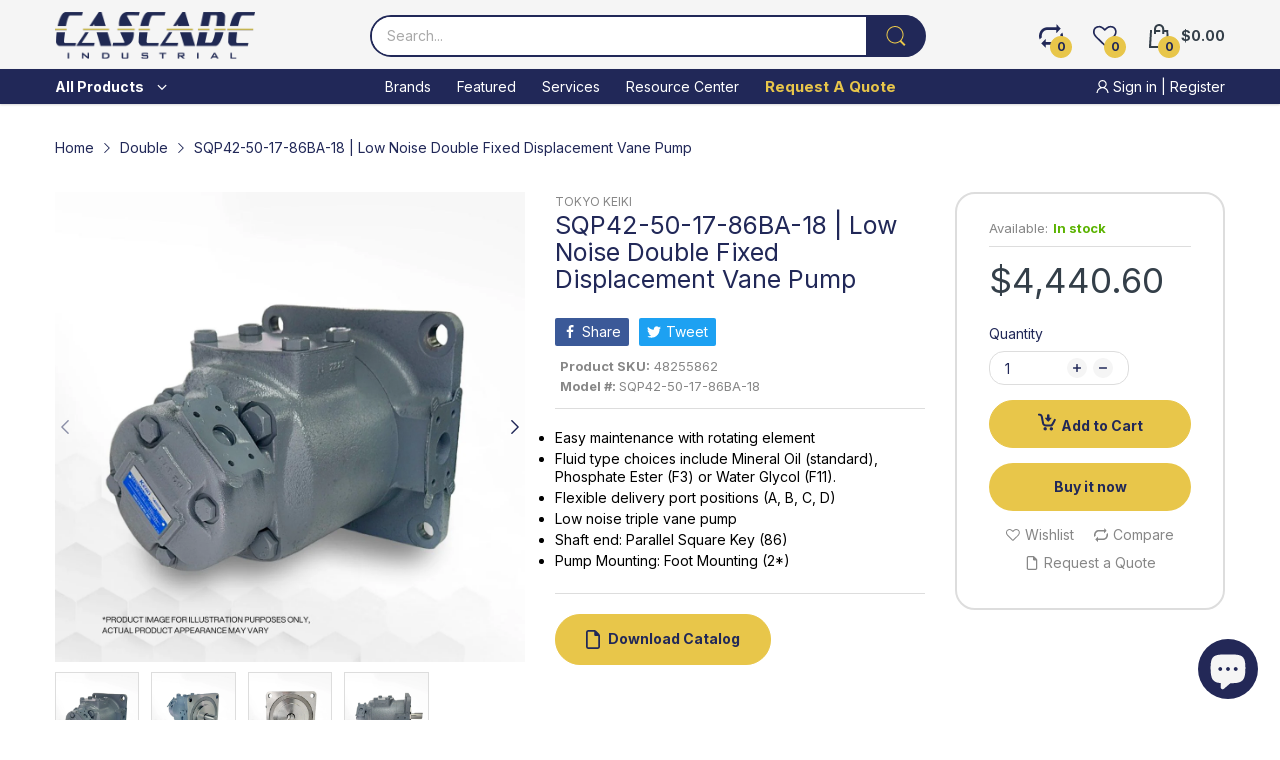

--- FILE ---
content_type: text/css
request_url: https://www.cascadeindustrial.com/cdn/shop/t/8/assets/section-logo-list.css?v=70057959408990825671684269199
body_size: -566
content:
@media (min-width: 1025px){.section-logo-list .tns-ovh{margin-bottom:0;padding-bottom:0}}.section-logo-list .section-wrapper{padding:var(--gutter-xxs) 0;border-top:1px solid var(--body-border-color);border-bottom:1px solid var(--body-border-color)}.section-logo-list .slider-list{align-items:center}.section-logo-list .tns-nav{margin-top:0;position:absolute;left:50%;top:auto;bottom:-20px;transform:translate(-50%)}.section-logo-list .slider-controls{position:static}.section-logo-list .slider-controls button{position:absolute;top:50%;transform:translateY(-50%);display:flex;align-items:center;justify-content:center}.section-logo-list .slider-controls button.slider-prev-button{left:-5px}.section-logo-list .slider-controls button.slider-next-button{right:-5px}
/*# sourceMappingURL=/cdn/shop/t/8/assets/section-logo-list.css.map?v=70057959408990825671684269199 */


--- FILE ---
content_type: image/svg+xml
request_url: https://www.cascadeindustrial.com/cdn/shop/files/cascade-industrial-logo.svg?v=1684339496&width=150
body_size: 3777
content:
<?xml version="1.0" encoding="UTF-8" standalone="no"?>
<!DOCTYPE svg PUBLIC "-//W3C//DTD SVG 1.1//EN" "http://www.w3.org/Graphics/SVG/1.1/DTD/svg11.dtd">
<svg width="100%" height="100%" viewBox="0 0 224 53" version="1.1" xmlns="http://www.w3.org/2000/svg" xmlns:xlink="http://www.w3.org/1999/xlink" xml:space="preserve" xmlns:serif="http://www.serif.com/" style="fill-rule:evenodd;clip-rule:evenodd;stroke-linejoin:round;stroke-miterlimit:2;">
    <g transform="matrix(1,0,0,1,-256,-256)">
        <g id="Logo">
            <use id="Vector-Smart-Object" serif:id="Vector Smart Object" xlink:href="#_Image1" x="255" y="255" width="226px" height="55px"/>
        </g>
    </g>
    <defs>
        <image id="_Image1" width="226px" height="55px" xlink:href="[data-uri]"/>
    </defs>
</svg>
